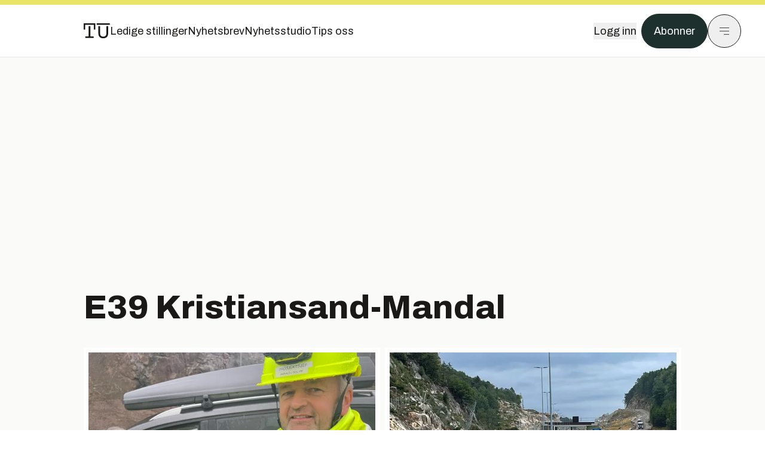

--- FILE ---
content_type: text/html; charset=utf-8
request_url: https://www.tu.no/emne/e39-kristiansand-mandal?utm_source=veier24.no&utm_medium=redirect
body_size: 20291
content:
<!DOCTYPE html><html lang="no" class="__variable_4ead3b __variable_83925d __variable_988c8c __variable_8a1c07"><head><meta charSet="utf-8"/><meta name="viewport" content="width=device-width, initial-scale=1"/><link rel="stylesheet" href="https://assets.gfx.no/tu-frontend/_next/static/css/ad8b506686709ad1.css" data-precedence="next"/><link rel="stylesheet" href="https://assets.gfx.no/tu-frontend/_next/static/css/2402177b662d0ec0.css" data-precedence="next"/><link rel="preload" as="script" fetchPriority="low" href="https://assets.gfx.no/tu-frontend/_next/static/chunks/webpack-c116125f21494521.js"/><script src="https://assets.gfx.no/tu-frontend/_next/static/chunks/87c73c54-e2916cb38764b201.js" async=""></script><script src="https://assets.gfx.no/tu-frontend/_next/static/chunks/8497-e0690acc48da5c43.js" async=""></script><script src="https://assets.gfx.no/tu-frontend/_next/static/chunks/main-app-62cdfb95e76286ad.js" async=""></script><script src="https://assets.gfx.no/tu-frontend/_next/static/chunks/6078-22c1e13e246713ba.js" async=""></script><script src="https://assets.gfx.no/tu-frontend/_next/static/chunks/5900-3e989345b39c37fc.js" async=""></script><script src="https://assets.gfx.no/tu-frontend/_next/static/chunks/133-66620f5565f76f04.js" async=""></script><script src="https://assets.gfx.no/tu-frontend/_next/static/chunks/2092-6bbbba2a65792c26.js" async=""></script><script src="https://assets.gfx.no/tu-frontend/_next/static/chunks/2950-f43597bc9c0d7fb7.js" async=""></script><script src="https://assets.gfx.no/tu-frontend/_next/static/chunks/4610-b23ba8e967376681.js" async=""></script><script src="https://assets.gfx.no/tu-frontend/_next/static/chunks/1847-aa34194dcb52571c.js" async=""></script><script src="https://assets.gfx.no/tu-frontend/_next/static/chunks/8006-d03f7a47aad3e55e.js" async=""></script><script src="https://assets.gfx.no/tu-frontend/_next/static/chunks/6059-f4709b50bbd0e5c4.js" async=""></script><script src="https://assets.gfx.no/tu-frontend/_next/static/chunks/app/(main)/(news-studio)/layout-d0f1bfcf1328f608.js" async=""></script><script src="https://assets.gfx.no/tu-frontend/_next/static/chunks/2329-e2fd01b12f48ad44.js" async=""></script><script src="https://assets.gfx.no/tu-frontend/_next/static/chunks/app/(main)/(editorial)/emne/%5Bslug%5D/page-931351f0c57f247c.js" async=""></script><script src="https://assets.gfx.no/tu-frontend/_next/static/chunks/app/(main)/layout-c01a0e460496b784.js" async=""></script><script src="https://assets.gfx.no/tu-frontend/_next/static/chunks/app/(special)/layout-402418995f10c71f.js" async=""></script><script src="https://assets.gfx.no/tu-frontend/_next/static/chunks/app/(main)/not-found-e8d9a847231f9e97.js" async=""></script><script id="ebx" async="" src="https://applets.ebxcdn.com/ebx.js"></script><link rel="preload" href="https://cmp.tu.no/unified/wrapperMessagingWithoutDetection.js" as="script"/><link rel="preload" href="https://securepubads.g.doubleclick.net/tag/js/gpt.js" as="script"/><link rel="preload" href="https://code.piano.io/api/tinypass.min.js" as="script"/><link rel="preload" href="https://cdn.cxense.com/cx.js" as="script"/><link rel="preload" href="https://tag.aticdn.net/piano-analytics.js" as="script"/><meta name="next-size-adjust" content=""/><meta name="theme-color" content="#2b2b2b"/><meta name="sentry-trace" content="ecc78bad4c49c6418f81165e92e550a2-c3ea1ce7a8042958-0"/><meta name="baggage" content="sentry-environment=production,sentry-release=FhkWyc8XOpB7SdJXrVVgw,sentry-public_key=6a4f838e122341449a6763d3be31652d,sentry-trace_id=ecc78bad4c49c6418f81165e92e550a2,sentry-sampled=false"/><script src="https://assets.gfx.no/tu-frontend/_next/static/chunks/polyfills-42372ed130431b0a.js" noModule=""></script></head><body><div hidden=""><!--$?--><template id="B:0"></template><!--/$--></div><script>((a,b,c,d,e,f,g,h)=>{let i=document.documentElement,j=["light","dark"];function k(b){var c;(Array.isArray(a)?a:[a]).forEach(a=>{let c="class"===a,d=c&&f?e.map(a=>f[a]||a):e;c?(i.classList.remove(...d),i.classList.add(f&&f[b]?f[b]:b)):i.setAttribute(a,b)}),c=b,h&&j.includes(c)&&(i.style.colorScheme=c)}if(d)k(d);else try{let a=localStorage.getItem(b)||c,d=g&&"system"===a?window.matchMedia("(prefers-color-scheme: dark)").matches?"dark":"light":a;k(d)}catch(a){}})("class","theme","system",null,["light","dark"],null,true,true)</script><script>(self.__next_s=self.__next_s||[]).push([0,{"children":"\n          'use strict'\n          function _typeof(t) {\n            return (_typeof =\n              'function' == typeof Symbol && 'symbol' == typeof Symbol.iterator\n              ? function (t) {\n                return typeof t\n              }\n              : function (t) {\n                return t && 'function' == typeof Symbol && t.constructor === Symbol && t !== Symbol.prototype\n                ? 'symbol'\n                : typeof t\n              })(t)\n            }\n            !(function () {\n              var t = function () {\n                var t,\n                e,\n                o = [],\n                n = window,\n                r = n\n                for (; r; ) {\n                  try {\n                    if (r.frames.__tcfapiLocator) {\n                      t = r\n                      break\n                    }\n                  } catch (t) {}\n                  if (r === n.top) break\n                  r = r.parent\n                }\n                t ||\n                (!(function t() {\n                  var e = n.document,\n                  o = !!n.frames.__tcfapiLocator\n                  if (!o)\n                  if (e.body) {\n                    var r = e.createElement('iframe')\n                    ;(r.style.cssText = 'display:none'), (r.name = '__tcfapiLocator'), e.body.appendChild(r)\n                  } else setTimeout(t, 5)\n                  return !o\n                })(),\n                (n.__tcfapi = function () {\n                  for (var t = arguments.length, n = new Array(t), r = 0; r < t; r++) n[r] = arguments[r]\n                  if (!n.length) return o\n                  'setGdprApplies' === n[0]\n                  ? n.length > 3 &&\n                  2 === parseInt(n[1], 10) &&\n                  'boolean' == typeof n[3] &&\n                  ((e = n[3]), 'function' == typeof n[2] && n[2]('set', !0))\n                  : 'ping' === n[0]\n                  ? 'function' == typeof n[2] && n[2]({ gdprApplies: e, cmpLoaded: !1, cmpStatus: 'stub' })\n                  : o.push(n)\n                }),\n                n.addEventListener(\n                  'message',\n                  function (t) {\n                    var e = 'string' == typeof t.data,\n                    o = {}\n                    if (e)\n                    try {\n                  o = JSON.parse(t.data)\n                } catch (t) {}\n                else o = t.data\n                var n = 'object' === _typeof(o) && null !== o ? o.__tcfapiCall : null\n                n &&\n                window.__tcfapi(\n                  n.command,\n                  n.version,\n                  function (o, r) {\n                    var a = { __tcfapiReturn: { returnValue: o, success: r, callId: n.callId } }\n                    t && t.source && t.source.postMessage && t.source.postMessage(e ? JSON.stringify(a) : a, '*')\n                  },\n                  n.parameter\n                  )\n                },\n                !1\n                ))\n              }\n              'undefined' != typeof module ? (module.exports = t) : t()\n            })()        \n            ","id":"sourcepoint-init"}])</script><script>(self.__next_s=self.__next_s||[]).push([0,{"children":"\n          window._sp_queue = []\n          window._sp_ = {\n            config: {\n              accountId: 1952,\n              baseEndpoint: 'https://cmp.tu.no',\n              propertyHref: 'https://www.tu.no',\n              \n              \n              \n              gdpr: {},\n              events: {},\n            },\n          }\n          ","id":"sourcepoint-config"}])</script><header class="relative w-full h-20 sm:h-24 z-[60] print:hidden"><div class="w-full fixed top-0 z-30 h-20 sm:h-24 border-t-8 border-t-site-brand-darker border-b border-b-brandNeutral-100 dark:border-b-brandStone-700 text-brandNeutral-900 dark:text-brandNeutral-100 bg-white dark:bg-brandNeutral-900"><nav class="fixed top-0 right-0 h-[100dvh] transform transition-transform duration-300 ease-in-out z-40 w-full sm:w-[500px] print:hidden mt-2 bg-site-brand dark:bg-brandStone-800 text-brandNeutral-900 dark:text-brandNeutral-100 translate-x-full"><div class="p-4 pb-10 lg:p-10 pt-0 mt-24 sm:mt-28 flex flex-col gap-10 overflow-y-auto no-scrollbar h-[calc(100dvh-6rem-0.5rem)] sm:h-[calc(100dvh-7rem-0.5rem)]"><form class="w-full" action="/sok"><div class="relative w-full"><input type="search" placeholder="Søk" class="w-full h-14 pl-4 pr-10 text-base border outline-none transition-colors mt-px border-black dark:border-brandNeutral-100 bg-site-brand dark:dark:bg-brandStone-800 text-brandNeutral-900 dark:text-brandNeutral-100 placeholder:text-brandNeutral-900 dark:placeholder:text-brandNeutral-100 hover:shadow-[0_0_0_1px_black] dark:hover:shadow-[0_0_0_1px_#E9E7E0] focus:shadow-[0_0_0_1px_black] dark:focus:shadow-[0_0_0_1px_#E9E7E0]" name="query"/><button type="submit" title="Søk" class="absolute inset-y-0 right-3 flex items-center justify-center"><svg class="w-6 h-6"><use href="/_next/static/svg-assets/sprite.62b548cb69b6977dc9ebc70fd7d8699d.svg#magnifying-glass"></use></svg></button><input type="hidden" name="sortBy" value="date"/></div></form><div class="flex xl:hidden flex-col gap-6 text-xl font-light"><a href="https://tekjobb.no/?utm_source=tu.no&amp;utm_medium=menu" class="hover:underline"><span class="relative inline-block">Ledige stillinger</span></a><a href="https://abonnement.tumedia.no/nyhetsbrev?utm_source=tu.no&amp;utm_medium=menu" class="hover:underline"><span class="relative inline-block">Nyhetsbrev</span></a><a class="hover:underline" href="/nyhetsstudio"><span class="relative inline-block">Nyhetsstudio</span></a><a class="hover:underline" href="mailto:nettdesk@tu.no"><span class="relative inline-block">Tips oss</span></a></div><div class="border-t border-brandNeutral-900 dark:border-brandNeutral-100" data-orientation="vertical"><div data-state="closed" data-orientation="vertical" class="border-b border-brandNeutral-900 dark:border-brandNeutral-100"><h3 data-orientation="vertical" data-state="closed" class="flex"><button type="button" aria-controls="radix-_R_9h6braivb_" aria-expanded="false" data-state="closed" data-orientation="vertical" id="radix-_R_1h6braivb_" class="flex flex-1 items-center justify-between py-4 font-medium transition-all hover:underline [&amp;[data-state=open]&gt;svg]:rotate-180 font-mono text-xs" data-radix-collection-item="">Nyheter<svg xmlns="http://www.w3.org/2000/svg" width="24" height="24" viewBox="0 0 24 24" fill="none" stroke="currentColor" stroke-width="2" stroke-linecap="round" stroke-linejoin="round" class="lucide lucide-chevron-down h-4 w-4 shrink-0 transition-transform duration-200"><path d="m6 9 6 6 6-6"></path></svg></button></h3><div data-state="closed" id="radix-_R_9h6braivb_" hidden="" role="region" aria-labelledby="radix-_R_1h6braivb_" data-orientation="vertical" class="overflow-hidden text-sm transition-all data-[state=closed]:animate-accordion-up data-[state=open]:animate-accordion-down" style="--radix-accordion-content-height:var(--radix-collapsible-content-height);--radix-accordion-content-width:var(--radix-collapsible-content-width)"></div></div><div data-state="closed" data-orientation="vertical" class="border-b border-brandNeutral-900 dark:border-brandNeutral-100"><h3 data-orientation="vertical" data-state="closed" class="flex"><button type="button" aria-controls="radix-_R_ah6braivb_" aria-expanded="false" data-state="closed" data-orientation="vertical" id="radix-_R_2h6braivb_" class="flex flex-1 items-center justify-between py-4 font-medium transition-all hover:underline [&amp;[data-state=open]&gt;svg]:rotate-180 font-mono text-xs" data-radix-collection-item="">Meninger<svg xmlns="http://www.w3.org/2000/svg" width="24" height="24" viewBox="0 0 24 24" fill="none" stroke="currentColor" stroke-width="2" stroke-linecap="round" stroke-linejoin="round" class="lucide lucide-chevron-down h-4 w-4 shrink-0 transition-transform duration-200"><path d="m6 9 6 6 6-6"></path></svg></button></h3><div data-state="closed" id="radix-_R_ah6braivb_" hidden="" role="region" aria-labelledby="radix-_R_2h6braivb_" data-orientation="vertical" class="overflow-hidden text-sm transition-all data-[state=closed]:animate-accordion-up data-[state=open]:animate-accordion-down" style="--radix-accordion-content-height:var(--radix-collapsible-content-height);--radix-accordion-content-width:var(--radix-collapsible-content-width)"></div></div><div data-state="closed" data-orientation="vertical" class="border-b border-brandNeutral-900 dark:border-brandNeutral-100"><h3 data-orientation="vertical" data-state="closed" class="flex"><button type="button" aria-controls="radix-_R_bh6braivb_" aria-expanded="false" data-state="closed" data-orientation="vertical" id="radix-_R_3h6braivb_" class="flex flex-1 items-center justify-between py-4 font-medium transition-all hover:underline [&amp;[data-state=open]&gt;svg]:rotate-180 font-mono text-xs" data-radix-collection-item="">Tjenester<svg xmlns="http://www.w3.org/2000/svg" width="24" height="24" viewBox="0 0 24 24" fill="none" stroke="currentColor" stroke-width="2" stroke-linecap="round" stroke-linejoin="round" class="lucide lucide-chevron-down h-4 w-4 shrink-0 transition-transform duration-200"><path d="m6 9 6 6 6-6"></path></svg></button></h3><div data-state="closed" id="radix-_R_bh6braivb_" hidden="" role="region" aria-labelledby="radix-_R_3h6braivb_" data-orientation="vertical" class="overflow-hidden text-sm transition-all data-[state=closed]:animate-accordion-up data-[state=open]:animate-accordion-down" style="--radix-accordion-content-height:var(--radix-collapsible-content-height);--radix-accordion-content-width:var(--radix-collapsible-content-width)"></div></div><div data-state="closed" data-orientation="vertical" class="border-b border-brandNeutral-900 dark:border-brandNeutral-100"><h3 data-orientation="vertical" data-state="closed" class="flex"><button type="button" aria-controls="radix-_R_ch6braivb_" aria-expanded="false" data-state="closed" data-orientation="vertical" id="radix-_R_4h6braivb_" class="flex flex-1 items-center justify-between py-4 font-medium transition-all hover:underline [&amp;[data-state=open]&gt;svg]:rotate-180 font-mono text-xs" data-radix-collection-item="">Info og kontakt<svg xmlns="http://www.w3.org/2000/svg" width="24" height="24" viewBox="0 0 24 24" fill="none" stroke="currentColor" stroke-width="2" stroke-linecap="round" stroke-linejoin="round" class="lucide lucide-chevron-down h-4 w-4 shrink-0 transition-transform duration-200"><path d="m6 9 6 6 6-6"></path></svg></button></h3><div data-state="closed" id="radix-_R_ch6braivb_" hidden="" role="region" aria-labelledby="radix-_R_4h6braivb_" data-orientation="vertical" class="overflow-hidden text-sm transition-all data-[state=closed]:animate-accordion-up data-[state=open]:animate-accordion-down" style="--radix-accordion-content-height:var(--radix-collapsible-content-height);--radix-accordion-content-width:var(--radix-collapsible-content-width)"></div></div></div></div></nav><div class="absolute top-0 left-0 w-full"><div class="[@media(max-width:1032px)]:px-4 px-0 py-4 flex items-center mx-auto max-w-body-outer h-18 sm:h-22 sm:text-lg gap-16"><div class="z-40"><a aria-label="Gå til forsiden" href="/"><div><svg class="w-[44px] h-[32px]"><use href="/_next/static/svg-assets/sprite.62b548cb69b6977dc9ebc70fd7d8699d.svg#tu-logo"></use></svg></div></a></div><div class="h-8 gap-8 hidden xl:flex flex-wrap items-center"><a href="https://tekjobb.no/?utm_source=tu.no&amp;utm_medium=header" class="hover:underline relative inline-block"><span>Ledige stillinger</span></a><a href="https://abonnement.tumedia.no/nyhetsbrev?utm_source=tu.no&amp;utm_medium=header" class="hover:underline relative inline-block"><span>Nyhetsbrev</span></a><a href="/nyhetsstudio" class="hover:underline relative inline-block"><span>Nyhetsstudio</span></a><a href="mailto:nettdesk@tu.no" class="hover:underline relative inline-block"><span>Tips oss</span></a></div><div class="flex items-center gap-2 z-40 absolute right-4 lg:right-10"><button class="hover:underline mr-2" aria-label="Logg inn"><span>Logg inn</span></button><a href="https://abonnement.tumedia.no/bestill?utm_source=tu.no&amp;utm_medium=header&amp;redirectUri=https://www.tu.no/emne/e39-kristiansand-mandal" class="px-5 py-3 sm:py-3.5 text-white items-center text-sm sm:text-lg rounded-full transition-all border bg-brandTeal-900 border-brandTeal-900 hover:bg-transparent hover:text-brandNeutral-900 hover:border-brandNeutral-900 dark:bg-brandTeal-700 dark:border-brandTeal-700 dark:hover:text-white dark:hover:border-white">Abonner</a><button class="w-11 h-11 sm:w-14 sm:h-14 flex items-center justify-center rounded-full border border-solid border-brandNeutral-900 dark:border-brandNeutral-100" aria-label="Meny"><svg class="w-5 h-5"><use href="/_next/static/svg-assets/sprite.62b548cb69b6977dc9ebc70fd7d8699d.svg#menu"></use></svg></button></div></div></div></div></header><main class="bg-white dark:bg-brandNeutral-900 pb-6"><div class="bg-stone-50 dark:bg-stone-950 -mb-6 pb-6"><div class="max-w-body-outer mx-auto relative pb-8"><div class="page-ad mt-0 pt-4 hidden lg:flex lg:h-[320px]"> <div class="banner-inset"><div class="banner-wrapper"><div class="banner-content" id="brandBoardTop"></div></div></div></div><div class="relative"><div class="absolute -left-6 top-0 h-full -translate-x-full z-20"><div class="sticky right-0 top-24"><div class="page-ad hidden 2xl:flex"> <div class="banner-inset"><div class="banner-wrapper"><div class="banner-content" id="skyscraperLeft"></div></div></div></div><div class="page-ad hidden 2xl:flex"> <div class="banner-inset"><div class="banner-wrapper"><div class="banner-content" id="netBoardLeft"></div></div></div></div></div></div><div class="absolute -right-6 top-0 h-full translate-x-full z-20"><div class="sticky left-0 top-24"><div class="page-ad hidden 2xl:flex mt-4"> <div class="banner-inset"><div class="banner-wrapper"><div class="banner-content" id="skyscraperRight"></div></div></div></div><div class="page-ad hidden 2xl:flex mt-4"> <div class="banner-inset"><div class="banner-wrapper"><div class="banner-content" id="netBoardRight"></div></div></div></div></div></div><h1 class="text-3.25xl sm:text-5.5xl leading-tight font-extrabold mb-2 pt-8 sm:pt-12 px-4 lg:px-0">E39 Kristiansand-Mandal</h1><div class="px-4 lg:px-0"></div><div class="grid grid-cols-6 gap-2 my-8"><a class="h-full w-full flex flex-col relative col-span-6 group bg-white dark:bg-brandNeutral-900 p-2 sm:col-span-3" href="/artikler/e39-kristiansand-mandal-er-apen-for-trafikk/523957"><div class="overflow-hidden w-full z-10 relative h-fit md:col-span-6"><img width="640" height="360" class=" transition-transform duration-700 ease-in-out group-hover:scale-[1.02] will-change-transform" src="https://images.gfx.no/640x360/2748/2748664/90be8157-ccd5-467c-bd99-00a99ed066c1.jpg" srcSet="https://images.gfx.no/640x360/2748/2748664/90be8157-ccd5-467c-bd99-00a99ed066c1.jpg 1x, https://images.gfx.no/1280x720/2748/2748664/90be8157-ccd5-467c-bd99-00a99ed066c1.jpg 2x" alt="E39 Kristiansand-Mandal er åpen for trafikk" loading="lazy"/></div><div class="w-full py-3 px-1 flex flex-col grow"><div class="flex-grow"><div class="font-bold h-fit lg:leading-tight group-hover:underline text-xl sm:text-3xl md:text-4xl"><h2>E39 Kristiansand-Mandal er åpen for trafikk</h2></div></div></div></a><a class="h-full w-full flex flex-col relative col-span-6 group bg-white dark:bg-brandNeutral-900 p-2 sm:col-span-3" href="/artikler/e39-kristiansand-mandal-apner-i-november/521532"><div class="overflow-hidden w-full z-10 relative h-fit md:col-span-6"><img width="640" height="360" class=" transition-transform duration-700 ease-in-out group-hover:scale-[1.02] will-change-transform" src="https://images.gfx.no/640x360/2736/2736792/86a3fded-e8f5-4645-b780-e23722d9c442%2520(1).jpg" srcSet="https://images.gfx.no/640x360/2736/2736792/86a3fded-e8f5-4645-b780-e23722d9c442%2520(1).jpg 1x, https://images.gfx.no/1280x720/2736/2736792/86a3fded-e8f5-4645-b780-e23722d9c442%2520(1).jpg 2x" alt="E39 Kristiansand-Mandal åpner i november" loading="lazy"/></div><div class="w-full py-3 px-1 flex flex-col grow"><div class="flex-grow"><div class="font-bold h-fit lg:leading-tight group-hover:underline text-xl sm:text-3xl md:text-4xl"><h2>E39 Kristiansand-Mandal åpner i november</h2></div></div></div></a><a class="h-full w-full flex flex-col relative col-span-6 group bg-white dark:bg-brandNeutral-900 p-2 sm:col-span-2" href="/artikler/her-gir-betongen-selv-beskjed-nar-den-er-ferdig-herdet/508917"><div class="overflow-hidden w-full z-10 relative h-fit md:col-span-6"><img width="640" height="360" class=" transition-transform duration-700 ease-in-out group-hover:scale-[1.02] will-change-transform" src="https://images.gfx.no/640x360/2666/2666779/Kruse%2520Smith%2520E39%2520Trysfjordbrua%2520tarn%2520vest.jpg" srcSet="https://images.gfx.no/640x360/2666/2666779/Kruse%2520Smith%2520E39%2520Trysfjordbrua%2520tarn%2520vest.jpg 1x, https://images.gfx.no/1280x720/2666/2666779/Kruse%2520Smith%2520E39%2520Trysfjordbrua%2520tarn%2520vest.jpg 2x" alt="Her gir betongen selv beskjed når den er ferdig herdet" loading="lazy"/></div><div class="w-full py-3 px-1 flex flex-col grow"><div class="flex-grow"><div class="font-bold h-fit lg:leading-tight group-hover:underline text-xl sm:text-2xl md:text-3xl"><h2>Her gir betongen selv beskjed når den er ferdig herdet</h2></div></div></div></a><a class="h-full w-full flex flex-col relative col-span-6 group bg-white dark:bg-brandNeutral-900 p-2 sm:col-span-2" href="/artikler/video-her-sveiser-roboten-armeringen-til-bruene-pa-ny-e39/506078"><div class="overflow-hidden w-full z-10 relative h-fit md:col-span-6"><img width="640" height="360" class=" transition-transform duration-700 ease-in-out group-hover:scale-[1.02] will-change-transform" src="https://images.gfx.no/640x360/2646/2646318/Sveising%2520armeringskurv.png" srcSet="https://images.gfx.no/640x360/2646/2646318/Sveising%2520armeringskurv.png 1x, https://images.gfx.no/1280x720/2646/2646318/Sveising%2520armeringskurv.png 2x" alt="VIDEO: Her sveiser roboten armeringen til bruene på ny E39" loading="lazy"/></div><div class="w-full py-3 px-1 flex flex-col grow"><div class="flex-grow"><div class="font-bold h-fit lg:leading-tight group-hover:underline text-xl sm:text-2xl md:text-3xl"><h2>VIDEO: Her sveiser roboten armeringen til bruene på ny E39</h2></div></div></div></a><a class="h-full w-full flex flex-col relative col-span-6 group bg-white dark:bg-brandNeutral-900 p-2 sm:col-span-2" href="/artikler/se-bildene-bygger-fire-lange-bruer-pa-e39-fra-kristiansand-til-mandal/494856"><div class="overflow-hidden w-full z-10 relative h-fit md:col-span-6"><img width="640" height="360" class=" transition-transform duration-700 ease-in-out group-hover:scale-[1.02] will-change-transform" src="https://images.gfx.no/640x360/2584/2584747/E39%2520-%25201.jpg" srcSet="https://images.gfx.no/640x360/2584/2584747/E39%2520-%25201.jpg 1x, https://images.gfx.no/1280x720/2584/2584747/E39%2520-%25201.jpg 2x" alt="Se bildene: Bygger fire lange bruer på E39 fra Kristiansand til Mandal" loading="lazy"/></div><div class="w-full py-3 px-1 flex flex-col grow"><div class="flex-grow"><div class="font-bold h-fit lg:leading-tight group-hover:underline text-xl sm:text-2xl md:text-3xl"><h2>Se bildene: Bygger fire lange bruer på E39 fra Kristiansand til Mandal</h2></div></div></div></a><div class="col-span-6"><div class="page-ad"> <div class="banner-inset"><div class="banner-wrapper"><div class="banner-content" id="brandBoardBackfill-4"></div></div></div></div></div><a class="h-full w-full flex flex-col relative col-span-6 group bg-white dark:bg-brandNeutral-900 p-2 sm:col-span-3" href="/artikler/historisk-for-velde-kapret-sin-storste-asfaltkontrakt-pa-sorlandet/492627"><div class="overflow-hidden w-full z-10 relative h-fit md:col-span-6"><img width="640" height="360" class=" transition-transform duration-700 ease-in-out group-hover:scale-[1.02] will-change-transform" src="https://images.gfx.no/640x360/2574/2574875/Asfaltverket%2520til%2520Velde%2520pa%2520Gismeroya.jpg" srcSet="https://images.gfx.no/640x360/2574/2574875/Asfaltverket%2520til%2520Velde%2520pa%2520Gismeroya.jpg 1x, https://images.gfx.no/1280x720/2574/2574875/Asfaltverket%2520til%2520Velde%2520pa%2520Gismeroya.jpg 2x" alt="Historisk for Velde - kapret sin største asfaltkontrakt på Sørlandet" loading="lazy"/></div><div class="w-full py-3 px-1 flex flex-col grow"><div class="flex-grow"><div class="font-bold h-fit lg:leading-tight group-hover:underline text-xl sm:text-3xl md:text-4xl"><h2>Historisk for Velde - kapret sin største asfaltkontrakt på Sørlandet</h2></div></div></div></a></div><div class="px-4 lg:px-0"></div></div><div class="page-ad"> <div class="banner-inset"><div class="banner-wrapper"><div class="banner-content" id="brandBoardBottom"></div></div></div></div></div></div><!--$?--><template id="B:1"></template><!--/$--></main><footer class="bg-brandTeal-900 dark:bg-brandNeutral-950 text-white text-lg font-sans leading-snug py-10 px-4"><div class="max-w-body-outer mx-auto"><div class="flex items-center justify-between mb-8"><a class="text-site-color hover:underline mr-10" aria-label="Gå til forsiden" href="/"><svg class="text-site-brand-darker h-14 w-20"><use href="/_next/static/svg-assets/sprite.62b548cb69b6977dc9ebc70fd7d8699d.svg#tu-logo"></use></svg></a><a href="mailto:nettdesk@tu.no" class="inline-flex items-center justify-center gap-2 rounded-full font-sans ring-offset-white transition-colors focus-visible:outline-none focus-visible:ring-2 focus-visible:ring-neutral-950 focus-visible:ring-offset-2 disabled:pointer-events-none disabled:opacity-50 [&amp;_svg]:pointer-events-none [&amp;_svg]:shrink-0 dark:ring-offset-neutral-950 dark:focus-visible:ring-neutral-300 border border-solid bg-transparent hover:bg-site-brand-darker dark:bg-brandNeutral-900 dark:text-white dark:border-brandNeutral-100 dark:hover:border-brandNeutral-900 dark:hover:text-brandNeutral-900 py-3 px-4 text-lg text-white border-white hover:border-site-brand-darker hover:text-black">Tips oss</a></div><div class="border-t border-white pt-6 grid gap-4 md:gap-6 md:grid-cols-3"><div><div><p class="text-xs text-white/80 mb-2 font-mono">Ansvarlig redaktør</p><p><a href="mailto:kristina@tumedia.no" class="hover:text-site-brand">Kristina Fritsvold Nilsen</a></p></div><div class="mt-8 mb-6"><p class="text-xs text-white/80 mt-4 mb-2 font-mono">Nyhetsredaktør</p><p><a href="mailto:tor@tu.no" class="hover:text-site-brand">Tor M. Nondal</a></p></div></div><div><ul class="space-y-4"><li><a class="hover:text-site-brand" href="/rss">RSS-feed forside</a></li><li><a href="https://www.facebook.com/tekniskukeblad" class="hover:text-site-brand" target="_blank" rel="noopener noreferrer" aria-label="Følg oss på facebook">Facebook</a></li><li><a href="https://www.linkedin.com/company/teknisk-ukeblad" class="hover:text-site-brand" target="_blank" rel="noopener noreferrer" aria-label="Følg oss på linkedin">Linkedin</a></li><li><a href="https://bsky.app/profile/tu.no" class="hover:text-site-brand" target="_blank" rel="noopener noreferrer" aria-label="Følg oss på bsky">Bsky</a></li></ul></div><div><ul class="space-y-4"><li><a href="https://abonnement.tumedia.no/nyhetsbrev?utm_source=tu.no&amp;utm_medium=footer" class="hover:text-site-brand">Nyhetsbrev</a></li><li><button class="cursor-pointer hover:text-site-brand">Samtykkeinnstillinger</button></li><li><a href="https://abonnement.tumedia.no/brukeravtale" class="hover:text-site-brand" target="_blank" rel="noopener noreferrer">Vilkår og bruksbetingelser</a></li><li><a href="https://www.tumedia.no/kunstig-intelligens" class="hover:text-site-brand" target="_blank" rel="noopener noreferrer">KI-retningslinjer</a></li></ul></div></div><p class="mt-8">All journalistikk er basert på<!-- --> <a href="https://presse.no/Etisk-regelverk/Vaer-Varsom-plakaten" class="underline hover:text-site-brand">Vær varsom-plakaten</a> <!-- -->og<!-- --> <a href="https://presse.no/Etisk-regelverk/Redaktoerplakaten" class="underline hover:text-site-brand">Redaktørplakaten</a></p><div class="mt-8 space-y-4 border-t border-white"><div data-orientation="vertical"><div data-state="closed" data-orientation="vertical" class="border-b"><h3 data-orientation="vertical" data-state="closed" class="flex"><button type="button" aria-controls="radix-_R_1cibraivb_" aria-expanded="false" data-state="closed" data-orientation="vertical" id="radix-_R_cibraivb_" class="flex flex-1 items-center justify-between py-4 font-medium transition-all [&amp;[data-state=open]&gt;svg]:rotate-180 hover:text-site-brand hover:no-underline" data-radix-collection-item="">Abonnement<svg xmlns="http://www.w3.org/2000/svg" width="24" height="24" viewBox="0 0 24 24" fill="none" stroke="currentColor" stroke-width="2" stroke-linecap="round" stroke-linejoin="round" class="lucide lucide-chevron-down h-4 w-4 shrink-0 transition-transform duration-200"><path d="m6 9 6 6 6-6"></path></svg></button></h3><div data-state="closed" id="radix-_R_1cibraivb_" hidden="" role="region" aria-labelledby="radix-_R_cibraivb_" data-orientation="vertical" class="overflow-hidden text-sm transition-all data-[state=closed]:animate-accordion-up data-[state=open]:animate-accordion-down" style="--radix-accordion-content-height:var(--radix-collapsible-content-height);--radix-accordion-content-width:var(--radix-collapsible-content-width)"></div></div><div data-state="closed" data-orientation="vertical" class="border-b"><h3 data-orientation="vertical" data-state="closed" class="flex"><button type="button" aria-controls="radix-_R_1kibraivb_" aria-expanded="false" data-state="closed" data-orientation="vertical" id="radix-_R_kibraivb_" class="flex flex-1 items-center justify-between py-4 font-medium transition-all [&amp;[data-state=open]&gt;svg]:rotate-180 hover:text-site-brand hover:no-underline" data-radix-collection-item="">Kontakt<svg xmlns="http://www.w3.org/2000/svg" width="24" height="24" viewBox="0 0 24 24" fill="none" stroke="currentColor" stroke-width="2" stroke-linecap="round" stroke-linejoin="round" class="lucide lucide-chevron-down h-4 w-4 shrink-0 transition-transform duration-200"><path d="m6 9 6 6 6-6"></path></svg></button></h3><div data-state="closed" id="radix-_R_1kibraivb_" hidden="" role="region" aria-labelledby="radix-_R_kibraivb_" data-orientation="vertical" class="overflow-hidden text-sm transition-all data-[state=closed]:animate-accordion-up data-[state=open]:animate-accordion-down" style="--radix-accordion-content-height:var(--radix-collapsible-content-height);--radix-accordion-content-width:var(--radix-collapsible-content-width)"></div></div></div></div><div class="mt-10 md:pb-6 text-sm text-white flex justify-between items-center flex-wrap gap-8"><p>© 1995-<!-- -->2026<!-- --> <a href="https://www.tumedia.no/?utm_source=tu.no&amp;utm_medium=footer" class="underline font-semibold hover:text-site-brand">Teknisk Ukeblad Media AS</a></p><svg class="w-32 h-7"><use href="/_next/static/svg-assets/sprite.62b548cb69b6977dc9ebc70fd7d8699d.svg#tumedia-logo"></use></svg></div></div></footer><div id="piano-experience-bottom" class="sticky bottom-0 left-0 z-50 w-full"></div><noscript><img height="1" width="1" style="display:none" alt="" src="https://px.ads.linkedin.com/collect/?pid=5419809&amp;fmt=gif"/></noscript><script>requestAnimationFrame(function(){$RT=performance.now()});</script><script src="https://assets.gfx.no/tu-frontend/_next/static/chunks/webpack-c116125f21494521.js" id="_R_" async=""></script><script>(self.__next_f=self.__next_f||[]).push([0])</script><script>self.__next_f.push([1,"1:\"$Sreact.fragment\"\n2:I[85341,[],\"\"]\n3:I[90025,[],\"\"]\n7:I[15104,[],\"OutletBoundary\"]\n9:I[94777,[],\"AsyncMetadataOutlet\"]\nb:I[15104,[],\"ViewportBoundary\"]\nd:I[15104,[],\"MetadataBoundary\"]\ne:\"$Sreact.suspense\"\n10:I[34431,[],\"\"]\n11:I[6059,[\"6078\",\"static/chunks/6078-22c1e13e246713ba.js\",\"5900\",\"static/chunks/5900-3e989345b39c37fc.js\",\"133\",\"static/chunks/133-66620f5565f76f04.js\",\"2092\",\"static/chunks/2092-6bbbba2a65792c26.js\",\"2950\",\"static/chunks/2950-f43597bc9c0d7fb7.js\",\"4610\",\"static/chunks/4610-b23ba8e967376681.js\",\"1847\",\"static/chunks/1847-aa34194dcb52571c.js\",\"8006\",\"static/chunks/8006-d03f7a47aad3e55e.js\",\"6059\",\"static/chunks/6059-f4709b50bbd0e5c4.js\",\"3164\",\"static/chunks/app/(main)/(news-studio)/layout-d0f1bfcf1328f608.js\"],\"default\"]\n12:I[19664,[\"6078\",\"static/chunks/6078-22c1e13e246713ba.js\",\"5900\",\"static/chunks/5900-3e989345b39c37fc.js\",\"133\",\"static/chunks/133-66620f5565f76f04.js\",\"4610\",\"static/chunks/4610-b23ba8e967376681.js\",\"1847\",\"static/chunks/1847-aa34194dcb52571c.js\",\"8006\",\"static/chunks/8006-d03f7a47aad3e55e.js\",\"2329\",\"static/chunks/2329-e2fd01b12f48ad44.js\",\"6794\",\"static/chunks/app/(main)/(editorial)/emne/%5Bslug%5D/page-931351f0c57f247c.js\"],\"\"]\n19:I[86144,[\"6078\",\"static/chunks/6078-22c1e13e246713ba.js\",\"5900\",\"static/chunks/5900-3e989345b39c37fc.js\",\"133\",\"static/chunks/133-66620f5565f76f04.js\",\"2092\",\"static/chunks/2092-6bbbba2a65792c26.js\",\"2950\",\"static/chunks/2950-f43597bc9c0d7fb7.js\",\"4610\",\"static/chunks/4610-b23ba8e967376681.js\",\"1847\",\"static/chunks/1847-aa34194dcb52571c.js\",\"8006\",\"static/chunks/8006-d03f7a47aad3e55e.js\",\"6059\",\"static/chunks/6059-f4709b50bbd0e5c4.js\",\"3164\",\"static/chunks/app/(main)/(news-studio)/layout-d0f1bfcf1328f608.js\"],\"default\"]\n1a:I[62600,[\"6078\",\"static/chunks/6078-22c1e13e246713ba.js\",\"5900\",\"static/chunks/5900-3e989345b39c37fc.js\",\"133\",\"static/chunks/133-66620f5565f76f04.js\",\"2092\",\"static/chunks/2092-6bbbba2a65792c26.js\",\"2950\",\"static/chunks/2950-f43597bc9c0d7fb7.js\",\"4610\",\"static/chunks/4610-b23ba8e967376681.js\",\"1847\",\"static/chunks/1847-a"])</script><script>self.__next_f.push([1,"a34194dcb52571c.js\",\"8006\",\"static/chunks/8006-d03f7a47aad3e55e.js\",\"6059\",\"static/chunks/6059-f4709b50bbd0e5c4.js\",\"3164\",\"static/chunks/app/(main)/(news-studio)/layout-d0f1bfcf1328f608.js\"],\"Accordion\"]\n1b:I[62600,[\"6078\",\"static/chunks/6078-22c1e13e246713ba.js\",\"5900\",\"static/chunks/5900-3e989345b39c37fc.js\",\"133\",\"static/chunks/133-66620f5565f76f04.js\",\"2092\",\"static/chunks/2092-6bbbba2a65792c26.js\",\"2950\",\"static/chunks/2950-f43597bc9c0d7fb7.js\",\"4610\",\"static/chunks/4610-b23ba8e967376681.js\",\"1847\",\"static/chunks/1847-aa34194dcb52571c.js\",\"8006\",\"static/chunks/8006-d03f7a47aad3e55e.js\",\"6059\",\"static/chunks/6059-f4709b50bbd0e5c4.js\",\"3164\",\"static/chunks/app/(main)/(news-studio)/layout-d0f1bfcf1328f608.js\"],\"AccordionItem\"]\n1c:I[62600,[\"6078\",\"static/chunks/6078-22c1e13e246713ba.js\",\"5900\",\"static/chunks/5900-3e989345b39c37fc.js\",\"133\",\"static/chunks/133-66620f5565f76f04.js\",\"2092\",\"static/chunks/2092-6bbbba2a65792c26.js\",\"2950\",\"static/chunks/2950-f43597bc9c0d7fb7.js\",\"4610\",\"static/chunks/4610-b23ba8e967376681.js\",\"1847\",\"static/chunks/1847-aa34194dcb52571c.js\",\"8006\",\"static/chunks/8006-d03f7a47aad3e55e.js\",\"6059\",\"static/chunks/6059-f4709b50bbd0e5c4.js\",\"3164\",\"static/chunks/app/(main)/(news-studio)/layout-d0f1bfcf1328f608.js\"],\"AccordionTrigger\"]\n1d:I[62600,[\"6078\",\"static/chunks/6078-22c1e13e246713ba.js\",\"5900\",\"static/chunks/5900-3e989345b39c37fc.js\",\"133\",\"static/chunks/133-66620f5565f76f04.js\",\"2092\",\"static/chunks/2092-6bbbba2a65792c26.js\",\"2950\",\"static/chunks/2950-f43597bc9c0d7fb7.js\",\"4610\",\"static/chunks/4610-b23ba8e967376681.js\",\"1847\",\"static/chunks/1847-aa34194dcb52571c.js\",\"8006\",\"static/chunks/8006-d03f7a47aad3e55e.js\",\"6059\",\"static/chunks/6059-f4709b50bbd0e5c4.js\",\"3164\",\"static/chunks/app/(main)/(news-studio)/layout-d0f1bfcf1328f608.js\"],\"AccordionContent\"]\n:HL[\"https://assets.gfx.no/tu-frontend/_next/static/media/1ba43d6e87cdedbe-s.p.woff2\",\"font\",{\"crossOrigin\":\"\",\"type\":\"font/woff2\"}]\n:HL[\"https://assets.gfx.no/tu-frontend/_next/static/media/23d669af23d19c95-s.p.woff2\",\"font\",{\"cros"])</script><script>self.__next_f.push([1,"sOrigin\":\"\",\"type\":\"font/woff2\"}]\n:HL[\"https://assets.gfx.no/tu-frontend/_next/static/media/2d4bf1e02d38929b-s.p.woff2\",\"font\",{\"crossOrigin\":\"\",\"type\":\"font/woff2\"}]\n:HL[\"https://assets.gfx.no/tu-frontend/_next/static/media/665e920483964785.p.woff2\",\"font\",{\"crossOrigin\":\"\",\"type\":\"font/woff2\"}]\n:HL[\"https://assets.gfx.no/tu-frontend/_next/static/css/ad8b506686709ad1.css\",\"style\"]\n:HL[\"https://assets.gfx.no/tu-frontend/_next/static/css/2402177b662d0ec0.css\",\"style\"]\n"])</script><script>self.__next_f.push([1,"0:{\"P\":null,\"b\":\"FhkWyc8XOpB7SdJXrVVgw\",\"p\":\"https://assets.gfx.no/tu-frontend\",\"c\":[\"\",\"emne\",\"e39-kristiansand-mandal?utm_source=veier24.no\u0026utm_medium=redirect\"],\"i\":false,\"f\":[[[\"\",{\"children\":[\"(main)\",{\"children\":[\"(editorial)\",{\"children\":[\"emne\",{\"children\":[[\"slug\",\"e39-kristiansand-mandal\",\"d\"],{\"children\":[\"__PAGE__?{\\\"utm_source\\\":\\\"veier24.no\\\",\\\"utm_medium\\\":\\\"redirect\\\"}\",{}]}]}]}]},\"$undefined\",\"$undefined\",true]}],[\"\",[\"$\",\"$1\",\"c\",{\"children\":[null,[\"$\",\"$L2\",null,{\"parallelRouterKey\":\"children\",\"error\":\"$undefined\",\"errorStyles\":\"$undefined\",\"errorScripts\":\"$undefined\",\"template\":[\"$\",\"$L3\",null,{}],\"templateStyles\":\"$undefined\",\"templateScripts\":\"$undefined\",\"notFound\":[[[\"$\",\"title\",null,{\"children\":\"404: This page could not be found.\"}],[\"$\",\"div\",null,{\"style\":{\"fontFamily\":\"system-ui,\\\"Segoe UI\\\",Roboto,Helvetica,Arial,sans-serif,\\\"Apple Color Emoji\\\",\\\"Segoe UI Emoji\\\"\",\"height\":\"100vh\",\"textAlign\":\"center\",\"display\":\"flex\",\"flexDirection\":\"column\",\"alignItems\":\"center\",\"justifyContent\":\"center\"},\"children\":[\"$\",\"div\",null,{\"children\":[[\"$\",\"style\",null,{\"dangerouslySetInnerHTML\":{\"__html\":\"body{color:#000;background:#fff;margin:0}.next-error-h1{border-right:1px solid rgba(0,0,0,.3)}@media (prefers-color-scheme:dark){body{color:#fff;background:#000}.next-error-h1{border-right:1px solid rgba(255,255,255,.3)}}\"}}],[\"$\",\"h1\",null,{\"className\":\"next-error-h1\",\"style\":{\"display\":\"inline-block\",\"margin\":\"0 20px 0 0\",\"padding\":\"0 23px 0 0\",\"fontSize\":24,\"fontWeight\":500,\"verticalAlign\":\"top\",\"lineHeight\":\"49px\"},\"children\":404}],[\"$\",\"div\",null,{\"style\":{\"display\":\"inline-block\"},\"children\":[\"$\",\"h2\",null,{\"style\":{\"fontSize\":14,\"fontWeight\":400,\"lineHeight\":\"49px\",\"margin\":0},\"children\":\"This page could not be found.\"}]}]]}]}]],[]],\"forbidden\":\"$undefined\",\"unauthorized\":\"$undefined\"}]]}],{\"children\":[\"(main)\",[\"$\",\"$1\",\"c\",{\"children\":[[[\"$\",\"link\",\"0\",{\"rel\":\"stylesheet\",\"href\":\"https://assets.gfx.no/tu-frontend/_next/static/css/ad8b506686709ad1.css\",\"precedence\":\"next\",\"crossOrigin\":\"$undefined\",\"nonce\":\"$undefined\"}],[\"$\",\"link\",\"1\",{\"rel\":\"stylesheet\",\"href\":\"https://assets.gfx.no/tu-frontend/_next/static/css/2402177b662d0ec0.css\",\"precedence\":\"next\",\"crossOrigin\":\"$undefined\",\"nonce\":\"$undefined\"}]],\"$L4\"]}],{\"children\":[\"(editorial)\",[\"$\",\"$1\",\"c\",{\"children\":[null,\"$L5\"]}],{\"children\":[\"emne\",[\"$\",\"$1\",\"c\",{\"children\":[null,[\"$\",\"$L2\",null,{\"parallelRouterKey\":\"children\",\"error\":\"$undefined\",\"errorStyles\":\"$undefined\",\"errorScripts\":\"$undefined\",\"template\":[\"$\",\"$L3\",null,{}],\"templateStyles\":\"$undefined\",\"templateScripts\":\"$undefined\",\"notFound\":\"$undefined\",\"forbidden\":\"$undefined\",\"unauthorized\":\"$undefined\"}]]}],{\"children\":[[\"slug\",\"e39-kristiansand-mandal\",\"d\"],[\"$\",\"$1\",\"c\",{\"children\":[null,[\"$\",\"$L2\",null,{\"parallelRouterKey\":\"children\",\"error\":\"$undefined\",\"errorStyles\":\"$undefined\",\"errorScripts\":\"$undefined\",\"template\":[\"$\",\"$L3\",null,{}],\"templateStyles\":\"$undefined\",\"templateScripts\":\"$undefined\",\"notFound\":\"$undefined\",\"forbidden\":\"$undefined\",\"unauthorized\":\"$undefined\"}]]}],{\"children\":[\"__PAGE__\",[\"$\",\"$1\",\"c\",{\"children\":[\"$L6\",null,[\"$\",\"$L7\",null,{\"children\":[\"$L8\",[\"$\",\"$L9\",null,{\"promise\":\"$@a\"}]]}]]}],{},null,false]},null,false]},null,false]},null,false]},null,false]},null,false],[\"$\",\"$1\",\"h\",{\"children\":[null,[[\"$\",\"$Lb\",null,{\"children\":\"$Lc\"}],[\"$\",\"meta\",null,{\"name\":\"next-size-adjust\",\"content\":\"\"}]],[\"$\",\"$Ld\",null,{\"children\":[\"$\",\"div\",null,{\"hidden\":true,\"children\":[\"$\",\"$e\",null,{\"fallback\":null,\"children\":\"$Lf\"}]}]}]]}],false]],\"m\":\"$undefined\",\"G\":[\"$10\",[]],\"s\":false,\"S\":false}\n"])</script><script>self.__next_f.push([1,"5:[[\"$\",\"$L11\",null,{\"links\":[{\"heading\":\"Nyheter\",\"links\":[{\"title\":\"Bygg\",\"url\":\"/emne/bygg\"},{\"title\":\"Elbil\",\"url\":\"/emne/elbil\"},{\"title\":\"Energi\",\"url\":\"/emne/energi\"},{\"title\":\"Forbrukerteknologi\",\"url\":\"/emne/forbrukerteknologi\"},{\"title\":\"Forsvar\",\"url\":\"/emne/forsvar\"},{\"title\":\"Industri\",\"url\":\"/emne/industri\"},{\"title\":\"IT\",\"url\":\"/emne/it\"},{\"title\":\"Karriere\",\"url\":\"/emne/karriere\"},{\"title\":\"Klima\",\"url\":\"/emne/klima\"},{\"title\":\"Maritim\",\"url\":\"/emne/maritim\"},{\"title\":\"Samferdsel\",\"url\":\"/emne/samferdsel\"},{\"title\":\"Podkast\",\"url\":\"/podkast/teknisk-sett\"}]},{\"heading\":\"Meninger\",\"links\":[{\"title\":\"Analyse\",\"url\":\"/emne/analyse\"},{\"title\":\"Debatt\",\"url\":\"/emne/debatt\"},{\"title\":\"Kommentar\",\"url\":\"/emne/kommentar\"}]}],\"user\":null}],false,[\"$\",\"main\",null,{\"className\":\"bg-white dark:bg-brandNeutral-900 pb-6\",\"children\":[\"$\",\"$L2\",null,{\"parallelRouterKey\":\"children\",\"error\":\"$undefined\",\"errorStyles\":\"$undefined\",\"errorScripts\":\"$undefined\",\"template\":[\"$\",\"$L3\",null,{}],\"templateStyles\":\"$undefined\",\"templateScripts\":\"$undefined\",\"notFound\":\"$undefined\",\"forbidden\":\"$undefined\",\"unauthorized\":\"$undefined\"}]}],[\"$\",\"footer\",null,{\"className\":\"bg-brandTeal-900 dark:bg-brandNeutral-950 text-white text-lg font-sans leading-snug py-10 px-4\",\"children\":[\"$\",\"div\",null,{\"className\":\"max-w-body-outer mx-auto\",\"children\":[[\"$\",\"div\",null,{\"className\":\"flex items-center justify-between mb-8\",\"children\":[[\"$\",\"$L12\",null,{\"className\":\"text-site-color hover:underline mr-10\",\"href\":\"/\",\"aria-label\":\"Gå til forsiden\",\"children\":[\"$\",\"svg\",null,{\"className\":\"text-site-brand-darker h-14 w-20\",\"children\":[\"$\",\"use\",null,{\"href\":\"/_next/static/svg-assets/sprite.62b548cb69b6977dc9ebc70fd7d8699d.svg#tu-logo\"}]}]}],[\"$\",\"a\",null,{\"href\":\"mailto:nettdesk@tu.no\",\"children\":\"Tips oss\",\"className\":\"inline-flex items-center justify-center gap-2 rounded-full font-sans ring-offset-white transition-colors focus-visible:outline-none focus-visible:ring-2 focus-visible:ring-neutral-950 focus-visible:ring-offset-2 disabled:pointer-events-none disabled:opacity-50 [\u0026_svg]:pointer-events-none [\u0026_svg]:shrink-0 dark:ring-offset-neutral-950 dark:focus-visible:ring-neutral-300 border border-solid bg-transparent hover:bg-site-brand-darker dark:bg-brandNeutral-900 dark:text-white dark:border-brandNeutral-100 dark:hover:border-brandNeutral-900 dark:hover:text-brandNeutral-900 py-3 px-4 text-lg text-white border-white hover:border-site-brand-darker hover:text-black\",\"ref\":null}]]}],[\"$\",\"div\",null,{\"className\":\"border-t border-white pt-6 grid gap-4 md:gap-6 md:grid-cols-3\",\"children\":[[\"$\",\"div\",null,{\"children\":[[\"$\",\"div\",null,{\"children\":[[\"$\",\"p\",null,{\"className\":\"text-xs text-white/80 mb-2 font-mono\",\"children\":\"Ansvarlig redaktør\"}],[\"$\",\"p\",null,{\"children\":[\"$\",\"a\",null,{\"href\":\"mailto:kristina@tumedia.no\",\"className\":\"hover:text-site-brand\",\"children\":\"Kristina Fritsvold Nilsen\"}]}]]}],[\"$\",\"div\",null,{\"className\":\"mt-8 mb-6\",\"children\":[[\"$\",\"p\",null,{\"className\":\"text-xs text-white/80 mt-4 mb-2 font-mono\",\"children\":\"Nyhetsredaktør\"}],[\"$\",\"p\",null,{\"children\":[\"$\",\"a\",null,{\"href\":\"mailto:tor@tu.no\",\"className\":\"hover:text-site-brand\",\"children\":\"Tor M. Nondal\"}]}]]}]]}],[\"$\",\"div\",null,{\"children\":[\"$\",\"ul\",null,{\"className\":\"space-y-4\",\"children\":[[\"$\",\"li\",null,{\"children\":[\"$\",\"$L12\",null,{\"href\":\"/rss\",\"className\":\"hover:text-site-brand\",\"children\":\"RSS-feed forside\"}]}],[[\"$\",\"li\",\"facebook\",{\"children\":[\"$\",\"a\",null,{\"href\":\"https://www.facebook.com/tekniskukeblad\",\"className\":\"hover:text-site-brand\",\"target\":\"_blank\",\"rel\":\"noopener noreferrer\",\"aria-label\":\"Følg oss på facebook\",\"children\":\"Facebook\"}]}],[\"$\",\"li\",\"linkedin\",{\"children\":[\"$\",\"a\",null,{\"href\":\"https://www.linkedin.com/company/teknisk-ukeblad\",\"className\":\"hover:text-site-brand\",\"target\":\"_blank\",\"rel\":\"noopener noreferrer\",\"aria-label\":\"Følg oss på linkedin\",\"children\":\"Linkedin\"}]}],[\"$\",\"li\",\"bsky\",{\"children\":[\"$\",\"a\",null,{\"href\":\"https://bsky.app/profile/tu.no\",\"className\":\"hover:text-site-brand\",\"target\":\"_blank\",\"rel\":\"noopener noreferrer\",\"aria-label\":\"Følg oss på bsky\",\"children\":\"Bsky\"}]}]]]}]}],[\"$\",\"div\",null,{\"children\":[\"$\",\"ul\",null,{\"className\":\"space-y-4\",\"children\":[[\"$\",\"li\",null,{\"children\":[\"$\",\"a\",null,{\"href\":\"https://abonnement.tumedia.no/nyhetsbrev?utm_source=tu.no\u0026utm_medium=footer\",\"className\":\"hover:text-site-brand\",\"children\":\"Nyhetsbrev\"}]}],\"$L13\",\"$L14\",\"$L15\"]}]}]]}],\"$L16\",\"$L17\",\"$L18\"]}]}]]\n"])</script><script>self.__next_f.push([1,"13:[\"$\",\"li\",null,{\"children\":[\"$\",\"$L19\",null,{}]}]\n14:[\"$\",\"li\",null,{\"children\":[\"$\",\"a\",null,{\"href\":\"https://abonnement.tumedia.no/brukeravtale\",\"className\":\"hover:text-site-brand\",\"target\":\"_blank\",\"rel\":\"noopener noreferrer\",\"children\":\"Vilkår og bruksbetingelser\"}]}]\n15:[\"$\",\"li\",null,{\"children\":[\"$\",\"a\",null,{\"href\":\"https://www.tumedia.no/kunstig-intelligens\",\"className\":\"hover:text-site-brand\",\"target\":\"_blank\",\"rel\":\"noopener noreferrer\",\"children\":\"KI-retningslinjer\"}]}]\n16:[\"$\",\"p\",null,{\"className\":\"mt-8\",\"children\":[\"All journalistikk er basert på\",\" \",[\"$\",\"a\",null,{\"href\":\"https://presse.no/Etisk-regelverk/Vaer-Varsom-plakaten\",\"className\":\"underline hover:text-site-brand\",\"children\":\"Vær varsom-plakaten\"}],\" \",\"og\",\" \",[\"$\",\"a\",null,{\"href\":\"https://presse.no/Etisk-regelverk/Redaktoerplakaten\",\"className\":\"underline hover:text-site-brand\",\"children\":\"Redaktørplakaten\"}]]}]\n"])</script><script>self.__next_f.push([1,"17:[\"$\",\"div\",null,{\"className\":\"mt-8 space-y-4 border-t border-white\",\"children\":[\"$\",\"$L1a\",null,{\"type\":\"multiple\",\"children\":[[\"$\",\"$L1b\",null,{\"value\":\"abonnement\",\"children\":[[\"$\",\"$L1c\",null,{\"className\":\"hover:text-site-brand hover:no-underline\",\"children\":\"Abonnement\"}],[\"$\",\"$L1d\",null,{\"className\":\"text-lg\",\"children\":[\"$\",\"ul\",null,{\"className\":\"grid grid-cols-1 sm:grid-cols-2 md:grid-cols-3 gap-x-4 gap-y-2\",\"children\":[[\"$\",\"li\",null,{\"children\":[\"$\",\"a\",null,{\"href\":\"https://abonnement.tumedia.no/bestill?utm_source=tu.no\u0026utm_medium=footer\u0026redirectUri=https://www.tu.no\",\"className\":\"hover:text-site-brand\",\"children\":\"Bli abonnent\"}]}],[\"$\",\"li\",null,{\"children\":[\"$\",\"a\",null,{\"href\":\"https://abonnement.tumedia.no/gruppetilgang?utm_source=tu.no\u0026utm_medium=footer\",\"className\":\"hover:text-site-brand\",\"children\":\"Gruppetilgang\"}]}],[\"$\",\"li\",null,{\"children\":[\"$\",\"a\",null,{\"href\":\"https://abonnement.tumedia.no/student?utm_source=tu.no\u0026utm_medium=footer\",\"className\":\"hover:text-site-brand\",\"children\":\"Studenttilgang\"}]}]]}]}]]}],[\"$\",\"$L1b\",null,{\"value\":\"kontakt\",\"children\":[[\"$\",\"$L1c\",null,{\"className\":\"hover:text-site-brand hover:no-underline\",\"children\":\"Kontakt\"}],[\"$\",\"$L1d\",null,{\"className\":\"text-lg\",\"children\":[[\"$\",\"ul\",null,{\"className\":\"grid grid-cols-1 sm:grid-cols-2 md:grid-cols-3 gap-x-4 gap-y-2 mb-6\",\"children\":[[\"$\",\"li\",null,{\"children\":[\"$\",\"a\",null,{\"href\":\"https://www.tumedia.no/kontakt?utm_source=tu.no\u0026utm_medium=footer\",\"className\":\"hover:text-site-brand\",\"children\":\"Kundeservice\"}]}],[\"$\",\"li\",null,{\"children\":[\"$\",\"a\",null,{\"href\":\"https://www.tumedia.no/annonsering?utm_source=tu.no\u0026utm_medium=footer\",\"className\":\"hover:text-site-brand\",\"children\":\"Annonseinfo\"}]}],[\"$\",\"li\",null,{\"children\":[\"$\",\"a\",null,{\"href\":\"https://www.tu.no/artikler/retningslinjer-for-debattinnlegg-pa-tu-no/538370?utm_source=tu.no\u0026utm_medium=footer\",\"className\":\"hover:text-site-brand\",\"children\":\"Send debattinnlegg\"}]}]]}],[\"$\",\"div\",null,{\"className\":\"grid grid-cols-1 md:grid-cols-3 gap-4\",\"children\":[[\"$\",\"div\",null,{\"children\":[[\"$\",\"p\",null,{\"className\":\"text-xs text-white/80 mb-2 font-mono\",\"children\":\"Besøksadresse:\"}],[\"$\",\"p\",null,{\"children\":[\"Teknisk Ukeblad Media AS\",[\"$\",\"br\",null,{}],\"St. Olavs Plass 5, 0165 Oslo\",[\"$\",\"br\",null,{}],\"Tlf: 23 19 93 00\"]}]]}],[\"$\",\"div\",null,{\"children\":[[\"$\",\"p\",null,{\"className\":\"text-xs text-white/80 mb-2 font-mono\",\"children\":\"Postadresse:\"}],[\"$\",\"p\",null,{\"children\":[\"Teknisk Ukeblad Media AS\",[\"$\",\"br\",null,{}],\"Postboks 380 Sentrum,\",[\"$\",\"br\",null,{}],\"0102 Oslo\"]}]]}],[\"$\",\"div\",null,{\"children\":[[\"$\",\"p\",null,{\"className\":\"text-xs text-white/80 mb-2 font-mono\",\"children\":\"Fakturaadresse:\"}],[\"$\",\"p\",null,{\"children\":[\"Teknisk Ukeblad Media AS\",[\"$\",\"br\",null,{}],\"Postboks 380 Sentrum,\",[\"$\",\"br\",null,{}],\"0102 Oslo\",[\"$\",\"br\",null,{}],\"Org.nr. 919 646 683\",[\"$\",\"br\",null,{}],[\"$\",\"a\",null,{\"href\":\"mailto:faktura@tu.no\",\"className\":\"underline hover:text-site-brand\",\"children\":\"faktura@tu.no\"}]]}]]}]]}]]}]]}]]}]}]\n"])</script><script>self.__next_f.push([1,"18:[\"$\",\"div\",null,{\"className\":\"mt-10 md:pb-6 text-sm text-white flex justify-between items-center flex-wrap gap-8\",\"children\":[[\"$\",\"p\",null,{\"children\":[\"© 1995-\",2026,\" \",[\"$\",\"a\",null,{\"href\":\"https://www.tumedia.no/?utm_source=tu.no\u0026utm_medium=footer\",\"className\":\"underline font-semibold hover:text-site-brand\",\"children\":\"Teknisk Ukeblad Media AS\"}]]}],[\"$\",\"svg\",null,{\"className\":\"w-32 h-7\",\"children\":[\"$\",\"use\",null,{\"href\":\"/_next/static/svg-assets/sprite.62b548cb69b6977dc9ebc70fd7d8699d.svg#tumedia-logo\"}]}]]}]\nc:[[\"$\",\"meta\",\"0\",{\"charSet\":\"utf-8\"}],[\"$\",\"meta\",\"1\",{\"name\":\"viewport\",\"content\":\"width=device-width, initial-scale=1\"}],[\"$\",\"meta\",\"2\",{\"name\":\"theme-color\",\"content\":\"#2b2b2b\"}]]\n8:null\n"])</script><script>self.__next_f.push([1,"1e:I[21376,[\"2076\",\"static/chunks/app/(main)/layout-c01a0e460496b784.js\"],\"EchoboxTag\"]\n1f:I[81257,[\"4868\",\"static/chunks/app/(special)/layout-402418995f10c71f.js\"],\"ThemeWrapper\"]\n20:I[43445,[\"2076\",\"static/chunks/app/(main)/layout-c01a0e460496b784.js\"],\"SourcepointLoader\"]\n21:I[32963,[\"2076\",\"static/chunks/app/(main)/layout-c01a0e460496b784.js\"],\"AdLoader\"]\n22:I[85845,[\"2076\",\"static/chunks/app/(main)/layout-c01a0e460496b784.js\"],\"PianoLoader\"]\n23:I[79548,[\"2076\",\"static/chunks/app/(main)/layout-c01a0e460496b784.js\"],\"default\"]\n24:I[61613,[\"2076\",\"static/chunks/app/(main)/layout-c01a0e460496b784.js\"],\"default\"]\n25:I[72138,[\"6078\",\"static/chunks/6078-22c1e13e246713ba.js\",\"5900\",\"static/chunks/5900-3e989345b39c37fc.js\",\"133\",\"static/chunks/133-66620f5565f76f04.js\",\"2092\",\"static/chunks/2092-6bbbba2a65792c26.js\",\"2950\",\"static/chunks/2950-f43597bc9c0d7fb7.js\",\"4610\",\"static/chunks/4610-b23ba8e967376681.js\",\"1847\",\"static/chunks/1847-aa34194dcb52571c.js\",\"8006\",\"static/chunks/8006-d03f7a47aad3e55e.js\",\"6059\",\"static/chunks/6059-f4709b50bbd0e5c4.js\",\"686\",\"static/chunks/app/(main)/not-found-e8d9a847231f9e97.js\"],\"default\"]\n26:I[21376,[\"2076\",\"static/chunks/app/(main)/layout-c01a0e460496b784.js\"],\"FacebookPixelTag\"]\n27:I[21376,[\"2076\",\"static/chunks/app/(main)/layout-c01a0e460496b784.js\"],\"HotjarTag\"]\n28:I[21376,[\"2076\",\"static/chunks/app/(main)/layout-c01a0e460496b784.js\"],\"LinkedInInsightTag\"]\n29:I[21376,[\"2076\",\"static/chunks/app/(main)/layout-c01a0e460496b784.js\"],\"RedditPixel\"]\n2a:I[6013,[\"2076\",\"static/chunks/app/(main)/layout-c01a0e460496b784.js\"],\"CampaignInitializer\"]\n"])</script><script>self.__next_f.push([1,"4:[\"$\",\"html\",null,{\"lang\":\"no\",\"className\":\"__variable_4ead3b __variable_83925d __variable_988c8c __variable_8a1c07\",\"suppressHydrationWarning\":true,\"children\":[[\"$\",\"head\",null,{\"children\":[\"$\",\"$L1e\",null,{}]}],[\"$\",\"body\",null,{\"children\":[\"$\",\"$L1f\",null,{\"children\":[[\"$\",\"$L20\",null,{\"user\":null}],[\"$\",\"$L21\",null,{}],[\"$\",\"$L22\",null,{}],[\"$\",\"$L23\",null,{}],[\"$\",\"$L24\",null,{\"user\":null}],[\"$\",\"$L2\",null,{\"parallelRouterKey\":\"children\",\"error\":\"$undefined\",\"errorStyles\":\"$undefined\",\"errorScripts\":\"$undefined\",\"template\":[\"$\",\"$L3\",null,{}],\"templateStyles\":\"$undefined\",\"templateScripts\":\"$undefined\",\"notFound\":[[\"$\",\"$L25\",null,{}],[]],\"forbidden\":\"$undefined\",\"unauthorized\":\"$undefined\"}],[\"$\",\"div\",null,{\"id\":\"piano-experience-bottom\",\"className\":\"sticky bottom-0 left-0 z-50 w-full\"}],[\"$\",\"$L26\",null,{}],[\"$\",\"$L27\",null,{}],[\"$\",\"$L28\",null,{}],[\"$\",\"$L29\",null,{}],[\"$\",\"$L2a\",null,{\"campaigns\":[{\"id\":17,\"created_at\":\"2025-03-27T07:51:14.834Z\",\"updated_at\":\"2025-03-27T07:56:54.261Z\",\"type\":\"autorenew\",\"title\":\"Auto-renewal\",\"campaign_key\":\"autorenew_modal\",\"published\":true,\"start_at\":\"2025-03-25T23:00:00.000Z\",\"end_at\":\"2026-12-30T23:00:00.000Z\",\"display_tu\":true,\"display_digi\":true,\"metadata\":{},\"content\":{\"title\":\"Unngå å miste tilgangen din\",\"description\":\"Abonnementet ditt utløper snart. Slå på automatisk fornyelse og behold tilgangen.\",\"buttonPositive\":\"Aktiver nå\"}},{\"id\":31,\"created_at\":\"2025-06-04T11:03:37.573Z\",\"updated_at\":\"2025-06-04T11:04:38.344Z\",\"type\":\"smart_app_banner\",\"title\":\"Smart App Banner\",\"campaign_key\":\"smart_app_banner\",\"published\":true,\"start_at\":\"2025-05-31T22:00:00.000Z\",\"end_at\":\"2029-12-31T23:00:00.000Z\",\"display_tu\":true,\"display_digi\":true,\"metadata\":{},\"content\":{\"buttonPositive\":\"Åpne\"}},{\"id\":43,\"created_at\":\"2026-01-29T09:00:10.153Z\",\"updated_at\":\"2026-01-29T11:22:50.680Z\",\"type\":\"update_user_data\",\"title\":\"First student popup\",\"campaign_key\":\"student_popup\",\"published\":true,\"start_at\":\"2026-01-28T23:00:00.000Z\",\"end_at\":\"2026-09-30T22:00:00.000Z\",\"display_tu\":true,\"display_digi\":true,\"metadata\":{},\"content\":{\"title\":\"Legg til din utdanning\",\"description\":\"Hjelp oss å lage bedre journalistikk\",\"buttonPositive\":\"Bekreft\"}},{\"id\":10,\"created_at\":\"2025-02-11T11:08:15.910Z\",\"updated_at\":\"2025-02-13T10:32:10.936Z\",\"type\":\"winback\",\"title\":\"Winback ongoing B - Winner\",\"campaign_key\":\"winback_modal\",\"published\":true,\"start_at\":\"2024-12-01T23:00:00.000Z\",\"end_at\":\"2026-12-30T23:00:00.000Z\",\"display_tu\":true,\"display_digi\":true,\"metadata\":{\"onsitead_variant\":\"B\"},\"content\":{\"title\":\"Eksklusivt tilbud for deg!\",\"description\":\"Vi har savnet deg! Gjenoppta abonnementet i dag og få 50% rabatt på ditt første år\",\"buttonPositive\":\"Abonner nå!\"}}]}]]}]}]]}]\n"])</script><script>self.__next_f.push([1,"2b:I[82329,[\"6078\",\"static/chunks/6078-22c1e13e246713ba.js\",\"5900\",\"static/chunks/5900-3e989345b39c37fc.js\",\"133\",\"static/chunks/133-66620f5565f76f04.js\",\"4610\",\"static/chunks/4610-b23ba8e967376681.js\",\"1847\",\"static/chunks/1847-aa34194dcb52571c.js\",\"8006\",\"static/chunks/8006-d03f7a47aad3e55e.js\",\"2329\",\"static/chunks/2329-e2fd01b12f48ad44.js\",\"6794\",\"static/chunks/app/(main)/(editorial)/emne/%5Bslug%5D/page-931351f0c57f247c.js\"],\"default\"]\n"])</script><script>self.__next_f.push([1,"6:[\"$\",\"div\",null,{\"className\":\"bg-stone-50 dark:bg-stone-950 -mb-6 pb-6\",\"children\":[\"$\",\"div\",null,{\"className\":\"max-w-body-outer mx-auto relative pb-8\",\"children\":[[\"$\",\"$L2b\",null,{\"config\":\"brandBoardTop\",\"keywords\":[\"E39 Kristiansand-Mandal\"]}],[\"$\",\"div\",null,{\"className\":\"relative\",\"children\":[[\"$\",\"div\",null,{\"className\":\"absolute -left-6 top-0 h-full -translate-x-full z-20\",\"children\":[\"$\",\"div\",null,{\"className\":\"sticky right-0 top-24\",\"children\":[[\"$\",\"$L2b\",null,{\"config\":\"skyscraperLeft\",\"keywords\":\"$6:props:children:props:children:0:props:keywords\"}],[\"$\",\"$L2b\",null,{\"config\":\"netBoardLeft\",\"keywords\":\"$6:props:children:props:children:0:props:keywords\"}]]}]}],[\"$\",\"div\",null,{\"className\":\"absolute -right-6 top-0 h-full translate-x-full z-20\",\"children\":[\"$\",\"div\",null,{\"className\":\"sticky left-0 top-24\",\"children\":[[\"$\",\"$L2b\",null,{\"config\":\"skyscraperRight\",\"keywords\":\"$6:props:children:props:children:0:props:keywords\"}],[\"$\",\"$L2b\",null,{\"config\":\"netBoardRight\",\"keywords\":\"$6:props:children:props:children:0:props:keywords\"}]]}]}],[[\"$\",\"h1\",null,{\"className\":\"text-3.25xl sm:text-5.5xl leading-tight font-extrabold mb-2 pt-8 sm:pt-12 px-4 lg:px-0\",\"children\":\"E39 Kristiansand-Mandal\"}],[\"$\",\"div\",null,{\"className\":\"px-4 lg:px-0\",\"children\":false}],[\"$\",\"div\",null,{\"className\":\"grid grid-cols-6 gap-2 my-8\",\"children\":[[\"$\",\"$1\",\"523957\",{\"children\":[[\"$\",\"$L12\",null,{\"href\":\"/artikler/e39-kristiansand-mandal-er-apen-for-trafikk/523957\",\"className\":\"h-full w-full flex flex-col relative col-span-6 group bg-white dark:bg-brandNeutral-900 p-2 sm:col-span-3\",\"children\":[[\"$\",\"div\",null,{\"className\":\"overflow-hidden w-full z-10 relative h-fit md:col-span-6\",\"children\":[[\"$\",\"img\",null,{\"width\":640,\"height\":360,\"className\":\" transition-transform duration-700 ease-in-out group-hover:scale-[1.02] will-change-transform\",\"style\":\"$undefined\",\"src\":\"https://images.gfx.no/640x360/2748/2748664/90be8157-ccd5-467c-bd99-00a99ed066c1.jpg\",\"srcSet\":\"https://images.gfx.no/640x360/2748/2748664/90be8157-ccd5-467c-bd99-00a99ed066c1.jpg 1x, https://images.gfx.no/1280x720/2748/2748664/90be8157-ccd5-467c-bd99-00a99ed066c1.jpg 2x\",\"alt\":\"E39 Kristiansand-Mandal er åpen for trafikk\",\"onLoad\":\"$undefined\",\"loading\":\"lazy\",\"onClick\":\"$undefined\"}],null,null]}],[\"$\",\"div\",null,{\"className\":\"w-full py-3 px-1 flex flex-col grow\",\"children\":[\"$\",\"div\",null,{\"className\":\"flex-grow\",\"children\":[[\"$\",\"div\",null,{\"className\":\"font-bold h-fit lg:leading-tight group-hover:underline text-xl sm:text-3xl md:text-4xl\",\"children\":[\"$\",\"h2\",null,{\"dangerouslySetInnerHTML\":{\"__html\":\"E39 Kristiansand-Mandal er åpen for trafikk\"}}]}],null]}]}]]}],false]}],[\"$\",\"$1\",\"521532\",{\"children\":[[\"$\",\"$L12\",null,{\"href\":\"/artikler/e39-kristiansand-mandal-apner-i-november/521532\",\"className\":\"h-full w-full flex flex-col relative col-span-6 group bg-white dark:bg-brandNeutral-900 p-2 sm:col-span-3\",\"children\":[[\"$\",\"div\",null,{\"className\":\"overflow-hidden w-full z-10 relative h-fit md:col-span-6\",\"children\":[[\"$\",\"img\",null,{\"width\":640,\"height\":360,\"className\":\" transition-transform duration-700 ease-in-out group-hover:scale-[1.02] will-change-transform\",\"style\":\"$undefined\",\"src\":\"https://images.gfx.no/640x360/2736/2736792/86a3fded-e8f5-4645-b780-e23722d9c442%2520(1).jpg\",\"srcSet\":\"https://images.gfx.no/640x360/2736/2736792/86a3fded-e8f5-4645-b780-e23722d9c442%2520(1).jpg 1x, https://images.gfx.no/1280x720/2736/2736792/86a3fded-e8f5-4645-b780-e23722d9c442%2520(1).jpg 2x\",\"alt\":\"E39 Kristiansand-Mandal åpner i november\",\"onLoad\":\"$undefined\",\"loading\":\"lazy\",\"onClick\":\"$undefined\"}],null,null]}],[\"$\",\"div\",null,{\"className\":\"w-full py-3 px-1 flex flex-col grow\",\"children\":[\"$\",\"div\",null,{\"className\":\"flex-grow\",\"children\":[[\"$\",\"div\",null,{\"className\":\"font-bold h-fit lg:leading-tight group-hover:underline text-xl sm:text-3xl md:text-4xl\",\"children\":[\"$\",\"h2\",null,{\"dangerouslySetInnerHTML\":{\"__html\":\"E39 Kristiansand-Mandal åpner i november\"}}]}],null]}]}]]}],false]}],[\"$\",\"$1\",\"508917\",{\"children\":[[\"$\",\"$L12\",null,{\"href\":\"/artikler/her-gir-betongen-selv-beskjed-nar-den-er-ferdig-herdet/508917\",\"className\":\"h-full w-full flex flex-col relative col-span-6 group bg-white dark:bg-brandNeutral-900 p-2 sm:col-span-2\",\"children\":[[\"$\",\"div\",null,{\"className\":\"overflow-hidden w-full z-10 relative h-fit md:col-span-6\",\"children\":[\"$L2c\",null,null]}],\"$L2d\"]}],false]}],\"$L2e\",\"$L2f\",\"$L30\"]}],\"$L31\",\"$L32\"]]}],\"$L33\"]}]}]\n"])</script><script>self.__next_f.push([1,"34:I[78006,[\"6078\",\"static/chunks/6078-22c1e13e246713ba.js\",\"5900\",\"static/chunks/5900-3e989345b39c37fc.js\",\"133\",\"static/chunks/133-66620f5565f76f04.js\",\"4610\",\"static/chunks/4610-b23ba8e967376681.js\",\"1847\",\"static/chunks/1847-aa34194dcb52571c.js\",\"8006\",\"static/chunks/8006-d03f7a47aad3e55e.js\",\"2329\",\"static/chunks/2329-e2fd01b12f48ad44.js\",\"6794\",\"static/chunks/app/(main)/(editorial)/emne/%5Bslug%5D/page-931351f0c57f247c.js\"],\"default\"]\n2c:[\"$\",\"img\",null,{\"width\":640,\"height\":360,\"className\":\" transition-transform duration-700 ease-in-out group-hover:scale-[1.02] will-change-transform\",\"style\":\"$undefined\",\"src\":\"https://images.gfx.no/640x360/2666/2666779/Kruse%2520Smith%2520E39%2520Trysfjordbrua%2520tarn%2520vest.jpg\",\"srcSet\":\"https://images.gfx.no/640x360/2666/2666779/Kruse%2520Smith%2520E39%2520Trysfjordbrua%2520tarn%2520vest.jpg 1x, https://images.gfx.no/1280x720/2666/2666779/Kruse%2520Smith%2520E39%2520Trysfjordbrua%2520tarn%2520vest.jpg 2x\",\"alt\":\"Her gir betongen selv beskjed når den er ferdig herdet\",\"onLoad\":\"$undefined\",\"loading\":\"lazy\",\"onClick\":\"$undefined\"}]\n2d:[\"$\",\"div\",null,{\"className\":\"w-full py-3 px-1 flex flex-col grow\",\"children\":[\"$\",\"div\",null,{\"className\":\"flex-grow\",\"children\":[[\"$\",\"div\",null,{\"className\":\"font-bold h-fit lg:leading-tight group-hover:underline text-xl sm:text-2xl md:text-3xl\",\"children\":[\"$\",\"h2\",null,{\"dangerouslySetInnerHTML\":{\"__html\":\"Her gir betongen selv beskjed når den er ferdig herdet\"}}]}],null]}]}]\n"])</script><script>self.__next_f.push([1,"2e:[\"$\",\"$1\",\"506078\",{\"children\":[[\"$\",\"$L12\",null,{\"href\":\"/artikler/video-her-sveiser-roboten-armeringen-til-bruene-pa-ny-e39/506078\",\"className\":\"h-full w-full flex flex-col relative col-span-6 group bg-white dark:bg-brandNeutral-900 p-2 sm:col-span-2\",\"children\":[[\"$\",\"div\",null,{\"className\":\"overflow-hidden w-full z-10 relative h-fit md:col-span-6\",\"children\":[[\"$\",\"img\",null,{\"width\":640,\"height\":360,\"className\":\" transition-transform duration-700 ease-in-out group-hover:scale-[1.02] will-change-transform\",\"style\":\"$undefined\",\"src\":\"https://images.gfx.no/640x360/2646/2646318/Sveising%2520armeringskurv.png\",\"srcSet\":\"https://images.gfx.no/640x360/2646/2646318/Sveising%2520armeringskurv.png 1x, https://images.gfx.no/1280x720/2646/2646318/Sveising%2520armeringskurv.png 2x\",\"alt\":\"VIDEO: Her sveiser roboten armeringen til bruene på ny E39\",\"onLoad\":\"$undefined\",\"loading\":\"lazy\",\"onClick\":\"$undefined\"}],null,null]}],[\"$\",\"div\",null,{\"className\":\"w-full py-3 px-1 flex flex-col grow\",\"children\":[\"$\",\"div\",null,{\"className\":\"flex-grow\",\"children\":[[\"$\",\"div\",null,{\"className\":\"font-bold h-fit lg:leading-tight group-hover:underline text-xl sm:text-2xl md:text-3xl\",\"children\":[\"$\",\"h2\",null,{\"dangerouslySetInnerHTML\":{\"__html\":\"VIDEO: Her sveiser roboten armeringen til bruene på ny E39\"}}]}],null]}]}]]}],false]}]\n"])</script><script>self.__next_f.push([1,"2f:[\"$\",\"$1\",\"494856\",{\"children\":[[\"$\",\"$L12\",null,{\"href\":\"/artikler/se-bildene-bygger-fire-lange-bruer-pa-e39-fra-kristiansand-til-mandal/494856\",\"className\":\"h-full w-full flex flex-col relative col-span-6 group bg-white dark:bg-brandNeutral-900 p-2 sm:col-span-2\",\"children\":[[\"$\",\"div\",null,{\"className\":\"overflow-hidden w-full z-10 relative h-fit md:col-span-6\",\"children\":[[\"$\",\"img\",null,{\"width\":640,\"height\":360,\"className\":\" transition-transform duration-700 ease-in-out group-hover:scale-[1.02] will-change-transform\",\"style\":\"$undefined\",\"src\":\"https://images.gfx.no/640x360/2584/2584747/E39%2520-%25201.jpg\",\"srcSet\":\"https://images.gfx.no/640x360/2584/2584747/E39%2520-%25201.jpg 1x, https://images.gfx.no/1280x720/2584/2584747/E39%2520-%25201.jpg 2x\",\"alt\":\"Se bildene: Bygger fire lange bruer på E39 fra Kristiansand til Mandal\",\"onLoad\":\"$undefined\",\"loading\":\"lazy\",\"onClick\":\"$undefined\"}],null,null]}],[\"$\",\"div\",null,{\"className\":\"w-full py-3 px-1 flex flex-col grow\",\"children\":[\"$\",\"div\",null,{\"className\":\"flex-grow\",\"children\":[[\"$\",\"div\",null,{\"className\":\"font-bold h-fit lg:leading-tight group-hover:underline text-xl sm:text-2xl md:text-3xl\",\"children\":[\"$\",\"h2\",null,{\"dangerouslySetInnerHTML\":{\"__html\":\"Se bildene: Bygger fire lange bruer på E39 fra Kristiansand til Mandal\"}}]}],null]}]}]]}],[\"$\",\"div\",null,{\"className\":\"col-span-6\",\"children\":[\"$\",\"$L2b\",null,{\"config\":\"brandBoardBackfill\",\"keywords\":[\"E39 Kristiansand-Mandal\"],\"counter\":4}]}]]}]\n"])</script><script>self.__next_f.push([1,"30:[\"$\",\"$1\",\"492627\",{\"children\":[[\"$\",\"$L12\",null,{\"href\":\"/artikler/historisk-for-velde-kapret-sin-storste-asfaltkontrakt-pa-sorlandet/492627\",\"className\":\"h-full w-full flex flex-col relative col-span-6 group bg-white dark:bg-brandNeutral-900 p-2 sm:col-span-3\",\"children\":[[\"$\",\"div\",null,{\"className\":\"overflow-hidden w-full z-10 relative h-fit md:col-span-6\",\"children\":[[\"$\",\"img\",null,{\"width\":640,\"height\":360,\"className\":\" transition-transform duration-700 ease-in-out group-hover:scale-[1.02] will-change-transform\",\"style\":\"$undefined\",\"src\":\"https://images.gfx.no/640x360/2574/2574875/Asfaltverket%2520til%2520Velde%2520pa%2520Gismeroya.jpg\",\"srcSet\":\"https://images.gfx.no/640x360/2574/2574875/Asfaltverket%2520til%2520Velde%2520pa%2520Gismeroya.jpg 1x, https://images.gfx.no/1280x720/2574/2574875/Asfaltverket%2520til%2520Velde%2520pa%2520Gismeroya.jpg 2x\",\"alt\":\"Historisk for Velde - kapret sin største asfaltkontrakt på Sørlandet\",\"onLoad\":\"$undefined\",\"loading\":\"lazy\",\"onClick\":\"$undefined\"}],null,null]}],[\"$\",\"div\",null,{\"className\":\"w-full py-3 px-1 flex flex-col grow\",\"children\":[\"$\",\"div\",null,{\"className\":\"flex-grow\",\"children\":[[\"$\",\"div\",null,{\"className\":\"font-bold h-fit lg:leading-tight group-hover:underline text-xl sm:text-3xl md:text-4xl\",\"children\":[\"$\",\"h2\",null,{\"dangerouslySetInnerHTML\":{\"__html\":\"Historisk for Velde - kapret sin største asfaltkontrakt på Sørlandet\"}}]}],null]}]}]]}],false]}]\n"])</script><script>self.__next_f.push([1,"31:[\"$\",\"div\",null,{\"className\":\"px-4 lg:px-0\",\"children\":false}]\n32:[\"$\",\"$L34\",null,{\"pianoProperties\":{\"page\":\"Topic\"}}]\n33:[\"$\",\"$L2b\",null,{\"config\":\"brandBoardBottom\",\"keywords\":\"$6:props:children:props:children:0:props:keywords\"}]\n"])</script><script>self.__next_f.push([1,"35:I[36505,[],\"IconMark\"]\n"])</script><script>self.__next_f.push([1,"a:{\"metadata\":[[\"$\",\"title\",\"0\",{\"children\":\"E39 Kristiansand-Mandal - Tu.no\"}],[\"$\",\"meta\",\"1\",{\"name\":\"description\",\"content\":\"Nyheter om teknologi  og norske teknologibedrifter. Vi dekker energi, maritim, bygg, industri, helse, elbiler, fly og samferdsel.\"}],[\"$\",\"link\",\"2\",{\"rel\":\"manifest\",\"href\":\"/_neste/manifest.json\",\"crossOrigin\":\"$undefined\"}],[\"$\",\"link\",\"3\",{\"rel\":\"alternate\",\"type\":\"application/rss+xml\",\"href\":\"https://www.tu.no/rss\"}],[\"$\",\"meta\",\"4\",{\"property\":\"og:title\",\"content\":\"E39 Kristiansand-Mandal - Tu.no\"}],[\"$\",\"meta\",\"5\",{\"property\":\"og:description\",\"content\":\"Nyheter om teknologi  og norske teknologibedrifter. Vi dekker energi, maritim, bygg, industri, helse, elbiler, fly og samferdsel.\"}],[\"$\",\"meta\",\"6\",{\"property\":\"og:site_name\",\"content\":\"Tu.no\"}],[\"$\",\"meta\",\"7\",{\"name\":\"twitter:card\",\"content\":\"summary\"}],[\"$\",\"meta\",\"8\",{\"name\":\"twitter:site\",\"content\":\"@teknisk\"}],[\"$\",\"meta\",\"9\",{\"name\":\"twitter:title\",\"content\":\"E39 Kristiansand-Mandal - Tu.no\"}],[\"$\",\"meta\",\"10\",{\"name\":\"twitter:description\",\"content\":\"Nyheter om teknologi  og norske teknologibedrifter. Vi dekker energi, maritim, bygg, industri, helse, elbiler, fly og samferdsel.\"}],[\"$\",\"link\",\"11\",{\"rel\":\"icon\",\"href\":\"/_neste/favicon.ico\"}],[\"$\",\"link\",\"12\",{\"rel\":\"apple-touch-icon\",\"href\":\"/_neste/apple-touch-icon.png\"}],[\"$\",\"$L35\",\"13\",{}]],\"error\":null,\"digest\":\"$undefined\"}\n"])</script><script>self.__next_f.push([1,"f:\"$a:metadata\"\n"])</script><title>E39 Kristiansand-Mandal - Tu.no</title><meta name="description" content="Nyheter om teknologi  og norske teknologibedrifter. Vi dekker energi, maritim, bygg, industri, helse, elbiler, fly og samferdsel."/><link rel="manifest" href="/_neste/manifest.json"/><link rel="alternate" type="application/rss+xml" href="https://www.tu.no/rss"/><meta property="og:title" content="E39 Kristiansand-Mandal - Tu.no"/><meta property="og:description" content="Nyheter om teknologi  og norske teknologibedrifter. Vi dekker energi, maritim, bygg, industri, helse, elbiler, fly og samferdsel."/><meta property="og:site_name" content="Tu.no"/><meta name="twitter:card" content="summary"/><meta name="twitter:site" content="@teknisk"/><meta name="twitter:title" content="E39 Kristiansand-Mandal - Tu.no"/><meta name="twitter:description" content="Nyheter om teknologi  og norske teknologibedrifter. Vi dekker energi, maritim, bygg, industri, helse, elbiler, fly og samferdsel."/><link rel="icon" href="/_neste/favicon.ico"/><link rel="apple-touch-icon" href="/_neste/apple-touch-icon.png"/><script >document.querySelectorAll('body link[rel="icon"], body link[rel="apple-touch-icon"]').forEach(el => document.head.appendChild(el))</script><div hidden id="S:1"></div><script>$RB=[];$RV=function(a){$RT=performance.now();for(var b=0;b<a.length;b+=2){var c=a[b],e=a[b+1];null!==e.parentNode&&e.parentNode.removeChild(e);var f=c.parentNode;if(f){var g=c.previousSibling,h=0;do{if(c&&8===c.nodeType){var d=c.data;if("/$"===d||"/&"===d)if(0===h)break;else h--;else"$"!==d&&"$?"!==d&&"$~"!==d&&"$!"!==d&&"&"!==d||h++}d=c.nextSibling;f.removeChild(c);c=d}while(c);for(;e.firstChild;)f.insertBefore(e.firstChild,c);g.data="$";g._reactRetry&&requestAnimationFrame(g._reactRetry)}}a.length=0};
$RC=function(a,b){if(b=document.getElementById(b))(a=document.getElementById(a))?(a.previousSibling.data="$~",$RB.push(a,b),2===$RB.length&&("number"!==typeof $RT?requestAnimationFrame($RV.bind(null,$RB)):(a=performance.now(),setTimeout($RV.bind(null,$RB),2300>a&&2E3<a?2300-a:$RT+300-a)))):b.parentNode.removeChild(b)};$RC("B:1","S:1")</script><div hidden id="S:0"></div><script>$RC("B:0","S:0")</script></body></html>

--- FILE ---
content_type: text/x-component
request_url: https://www.tu.no/?_rsc=1tefe
body_size: 138
content:
0:{"b":"FhkWyc8XOpB7SdJXrVVgw","f":[["children","(main)","children","__PAGE__",["__PAGE__",{}],null,[null,null],true]],"S":false}


--- FILE ---
content_type: text/x-component
request_url: https://www.tu.no/artikler/e39-kristiansand-mandal-apner-i-november/521532?_rsc=1tefe
body_size: 390
content:
0:{"b":"FhkWyc8XOpB7SdJXrVVgw","f":[["children","(main)","children","(editorial)","children","artikler",["artikler",{"children":[["slug","e39-kristiansand-mandal-apner-i-november","d"],{"children":[["id","521532","d"],{"children":["__PAGE__?{\"search\":\"\",\"ua\":\"Mozilla/5.0 (Macintosh; Intel Mac OS X 10_15_7) AppleWebKit/537.36 (KHTML, like Gecko) Chrome/131.0.0.0 Safari/537.36; ClaudeBot/1.0; +claudebot@anthropic.com)\",\"pathname\":\"/artikler/e39-kristiansand-mandal-apner-i-november/521532\"}",{}]}]}]}],null,[null,null],true]],"S":false}


--- FILE ---
content_type: text/x-component
request_url: https://www.tu.no/artikler/e39-kristiansand-mandal-er-apen-for-trafikk/523957?_rsc=1tefe
body_size: 393
content:
0:{"b":"FhkWyc8XOpB7SdJXrVVgw","f":[["children","(main)","children","(editorial)","children","artikler",["artikler",{"children":[["slug","e39-kristiansand-mandal-er-apen-for-trafikk","d"],{"children":[["id","523957","d"],{"children":["__PAGE__?{\"search\":\"\",\"ua\":\"Mozilla/5.0 (Macintosh; Intel Mac OS X 10_15_7) AppleWebKit/537.36 (KHTML, like Gecko) Chrome/131.0.0.0 Safari/537.36; ClaudeBot/1.0; +claudebot@anthropic.com)\",\"pathname\":\"/artikler/e39-kristiansand-mandal-er-apen-for-trafikk/523957\"}",{}]}]}]}],null,[null,null],true]],"S":false}


--- FILE ---
content_type: text/javascript;charset=utf-8
request_url: https://p1cluster.cxense.com/p1.js
body_size: 99
content:
cX.library.onP1('1n33zwtgdhtx7vw2gliws2k44');


--- FILE ---
content_type: text/javascript;charset=utf-8
request_url: https://id.cxense.com/public/user/id?json=%7B%22identities%22%3A%5B%7B%22type%22%3A%22ckp%22%2C%22id%22%3A%22ml0tnzfxvhqhlawc%22%7D%2C%7B%22type%22%3A%22lst%22%2C%22id%22%3A%221n33zwtgdhtx7vw2gliws2k44%22%7D%2C%7B%22type%22%3A%22cst%22%2C%22id%22%3A%221n33zwtgdhtx7vw2gliws2k44%22%7D%5D%7D&callback=cXJsonpCB2
body_size: 189
content:
/**/
cXJsonpCB2({"httpStatus":200,"response":{"userId":"cx:2awz7f28j74ao1cbw1g8stnz9g:2j0j00bwv48bm","newUser":true}})